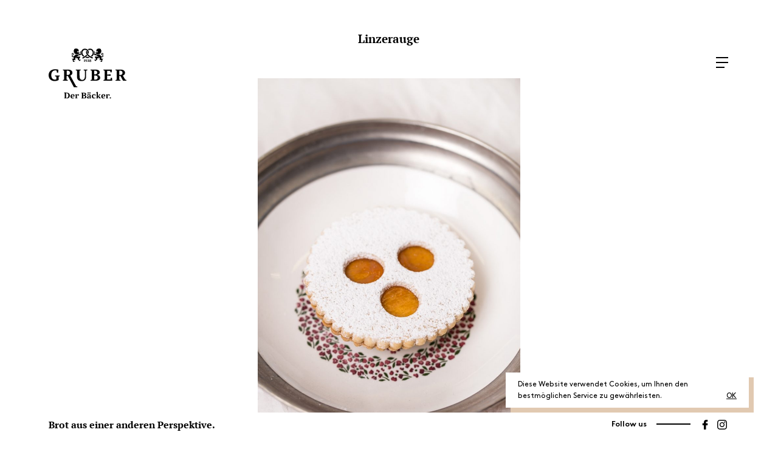

--- FILE ---
content_type: text/html; charset=UTF-8
request_url: https://www.gruberbrot.at/produkt/linzerauge/linzerauge-3/
body_size: 10743
content:
<!DOCTYPE html>
<!--[if lt IE 7 ]> <html lang="en" class="no-js ie6"> <![endif]-->
<!--[if IE 7 ]>    <html lang="en" class="no-js ie7"> <![endif]-->
<!--[if IE 8 ]>    <html lang="en" class="no-js ie8"> <![endif]-->
<!--[if IE 9 ]>    <html lang="en" class="no-js ie9"> <![endif]-->
<!--[if (gt IE 9)|!(IE)]><!--> <html lang="de" class="no-js"> <!--<![endif]-->
<html>
	<head>
		<meta charset="UTF-8">
		<meta name="viewport" content="width=device-width, initial-scale=1, maximum-scale=1">
		<title>Linzerauge - Bäckerei Gruber Lienz, Osttirol</title>

		
		<script src="https://www.gruberbrot.at/wp-content/themes/gruber/js/modernizr.js"></script>

	    <!--[if lt IE 9]>
	        <script src="https://oss.maxcdn.com/libs/html5shiv/3.7.0/html5shiv.js"></script>
	        <script src="https://oss.maxcdn.com/libs/respond.js/1.4.2/respond.min.js"></script>
	    <![endif]-->

		<meta name='robots' content='index, follow, max-image-preview:large, max-snippet:-1, max-video-preview:-1' />

	<!-- This site is optimized with the Yoast SEO plugin v26.7 - https://yoast.com/wordpress/plugins/seo/ -->
	<link rel="canonical" href="https://www.gruberbrot.at/produkt/linzerauge/linzerauge-3/" />
	<meta property="og:locale" content="de_DE" />
	<meta property="og:type" content="article" />
	<meta property="og:title" content="Linzerauge - Bäckerei Gruber Lienz, Osttirol" />
	<meta property="og:url" content="https://www.gruberbrot.at/produkt/linzerauge/linzerauge-3/" />
	<meta property="og:site_name" content="Bäckerei Gruber" />
	<meta property="article:publisher" content="https://www.facebook.com/baeckerei.gruber/" />
	<meta property="article:modified_time" content="2017-04-11T10:03:49+00:00" />
	<meta property="og:image" content="https://www.gruberbrot.at/produkt/linzerauge/linzerauge-3" />
	<meta property="og:image:width" content="1920" />
	<meta property="og:image:height" content="2880" />
	<meta property="og:image:type" content="image/jpeg" />
	<meta name="twitter:card" content="summary_large_image" />
	<script type="application/ld+json" class="yoast-schema-graph">{"@context":"https://schema.org","@graph":[{"@type":"WebPage","@id":"https://www.gruberbrot.at/produkt/linzerauge/linzerauge-3/","url":"https://www.gruberbrot.at/produkt/linzerauge/linzerauge-3/","name":"Linzerauge - Bäckerei Gruber Lienz, Osttirol","isPartOf":{"@id":"https://www.gruberbrot.at/#website"},"primaryImageOfPage":{"@id":"https://www.gruberbrot.at/produkt/linzerauge/linzerauge-3/#primaryimage"},"image":{"@id":"https://www.gruberbrot.at/produkt/linzerauge/linzerauge-3/#primaryimage"},"thumbnailUrl":"https://www.gruberbrot.at/wp-content/uploads/Linzerauge.jpg","datePublished":"2017-04-11T10:02:53+00:00","dateModified":"2017-04-11T10:03:49+00:00","breadcrumb":{"@id":"https://www.gruberbrot.at/produkt/linzerauge/linzerauge-3/#breadcrumb"},"inLanguage":"de","potentialAction":[{"@type":"ReadAction","target":["https://www.gruberbrot.at/produkt/linzerauge/linzerauge-3/"]}]},{"@type":"ImageObject","inLanguage":"de","@id":"https://www.gruberbrot.at/produkt/linzerauge/linzerauge-3/#primaryimage","url":"https://www.gruberbrot.at/wp-content/uploads/Linzerauge.jpg","contentUrl":"https://www.gruberbrot.at/wp-content/uploads/Linzerauge.jpg","width":1920,"height":2880},{"@type":"BreadcrumbList","@id":"https://www.gruberbrot.at/produkt/linzerauge/linzerauge-3/#breadcrumb","itemListElement":[{"@type":"ListItem","position":1,"name":"Startseite","item":"https://www.gruberbrot.at/"},{"@type":"ListItem","position":2,"name":"Linzerauge","item":"https://www.gruberbrot.at/produkt/linzerauge/"},{"@type":"ListItem","position":3,"name":"Linzerauge"}]},{"@type":"WebSite","@id":"https://www.gruberbrot.at/#website","url":"https://www.gruberbrot.at/","name":"Bäckerei Gruber","description":"Brot aus einer anderen Perspektive","potentialAction":[{"@type":"SearchAction","target":{"@type":"EntryPoint","urlTemplate":"https://www.gruberbrot.at/?s={search_term_string}"},"query-input":{"@type":"PropertyValueSpecification","valueRequired":true,"valueName":"search_term_string"}}],"inLanguage":"de"}]}</script>
	<!-- / Yoast SEO plugin. -->


<link rel="alternate" title="oEmbed (JSON)" type="application/json+oembed" href="https://www.gruberbrot.at/wp-json/oembed/1.0/embed?url=https%3A%2F%2Fwww.gruberbrot.at%2Fprodukt%2Flinzerauge%2Flinzerauge-3%2F" />
<link rel="alternate" title="oEmbed (XML)" type="text/xml+oembed" href="https://www.gruberbrot.at/wp-json/oembed/1.0/embed?url=https%3A%2F%2Fwww.gruberbrot.at%2Fprodukt%2Flinzerauge%2Flinzerauge-3%2F&#038;format=xml" />
<style id='wp-img-auto-sizes-contain-inline-css' type='text/css'>
img:is([sizes=auto i],[sizes^="auto," i]){contain-intrinsic-size:3000px 1500px}
/*# sourceURL=wp-img-auto-sizes-contain-inline-css */
</style>
<style id='wp-emoji-styles-inline-css' type='text/css'>

	img.wp-smiley, img.emoji {
		display: inline !important;
		border: none !important;
		box-shadow: none !important;
		height: 1em !important;
		width: 1em !important;
		margin: 0 0.07em !important;
		vertical-align: -0.1em !important;
		background: none !important;
		padding: 0 !important;
	}
/*# sourceURL=wp-emoji-styles-inline-css */
</style>
<link rel='stylesheet' id='wp-block-library-css' href='https://www.gruberbrot.at/wp-includes/css/dist/block-library/style.min.css' type='text/css' media='all' />
<style id='global-styles-inline-css' type='text/css'>
:root{--wp--preset--aspect-ratio--square: 1;--wp--preset--aspect-ratio--4-3: 4/3;--wp--preset--aspect-ratio--3-4: 3/4;--wp--preset--aspect-ratio--3-2: 3/2;--wp--preset--aspect-ratio--2-3: 2/3;--wp--preset--aspect-ratio--16-9: 16/9;--wp--preset--aspect-ratio--9-16: 9/16;--wp--preset--color--black: #000000;--wp--preset--color--cyan-bluish-gray: #abb8c3;--wp--preset--color--white: #ffffff;--wp--preset--color--pale-pink: #f78da7;--wp--preset--color--vivid-red: #cf2e2e;--wp--preset--color--luminous-vivid-orange: #ff6900;--wp--preset--color--luminous-vivid-amber: #fcb900;--wp--preset--color--light-green-cyan: #7bdcb5;--wp--preset--color--vivid-green-cyan: #00d084;--wp--preset--color--pale-cyan-blue: #8ed1fc;--wp--preset--color--vivid-cyan-blue: #0693e3;--wp--preset--color--vivid-purple: #9b51e0;--wp--preset--gradient--vivid-cyan-blue-to-vivid-purple: linear-gradient(135deg,rgb(6,147,227) 0%,rgb(155,81,224) 100%);--wp--preset--gradient--light-green-cyan-to-vivid-green-cyan: linear-gradient(135deg,rgb(122,220,180) 0%,rgb(0,208,130) 100%);--wp--preset--gradient--luminous-vivid-amber-to-luminous-vivid-orange: linear-gradient(135deg,rgb(252,185,0) 0%,rgb(255,105,0) 100%);--wp--preset--gradient--luminous-vivid-orange-to-vivid-red: linear-gradient(135deg,rgb(255,105,0) 0%,rgb(207,46,46) 100%);--wp--preset--gradient--very-light-gray-to-cyan-bluish-gray: linear-gradient(135deg,rgb(238,238,238) 0%,rgb(169,184,195) 100%);--wp--preset--gradient--cool-to-warm-spectrum: linear-gradient(135deg,rgb(74,234,220) 0%,rgb(151,120,209) 20%,rgb(207,42,186) 40%,rgb(238,44,130) 60%,rgb(251,105,98) 80%,rgb(254,248,76) 100%);--wp--preset--gradient--blush-light-purple: linear-gradient(135deg,rgb(255,206,236) 0%,rgb(152,150,240) 100%);--wp--preset--gradient--blush-bordeaux: linear-gradient(135deg,rgb(254,205,165) 0%,rgb(254,45,45) 50%,rgb(107,0,62) 100%);--wp--preset--gradient--luminous-dusk: linear-gradient(135deg,rgb(255,203,112) 0%,rgb(199,81,192) 50%,rgb(65,88,208) 100%);--wp--preset--gradient--pale-ocean: linear-gradient(135deg,rgb(255,245,203) 0%,rgb(182,227,212) 50%,rgb(51,167,181) 100%);--wp--preset--gradient--electric-grass: linear-gradient(135deg,rgb(202,248,128) 0%,rgb(113,206,126) 100%);--wp--preset--gradient--midnight: linear-gradient(135deg,rgb(2,3,129) 0%,rgb(40,116,252) 100%);--wp--preset--font-size--small: 13px;--wp--preset--font-size--medium: 20px;--wp--preset--font-size--large: 36px;--wp--preset--font-size--x-large: 42px;--wp--preset--spacing--20: 0.44rem;--wp--preset--spacing--30: 0.67rem;--wp--preset--spacing--40: 1rem;--wp--preset--spacing--50: 1.5rem;--wp--preset--spacing--60: 2.25rem;--wp--preset--spacing--70: 3.38rem;--wp--preset--spacing--80: 5.06rem;--wp--preset--shadow--natural: 6px 6px 9px rgba(0, 0, 0, 0.2);--wp--preset--shadow--deep: 12px 12px 50px rgba(0, 0, 0, 0.4);--wp--preset--shadow--sharp: 6px 6px 0px rgba(0, 0, 0, 0.2);--wp--preset--shadow--outlined: 6px 6px 0px -3px rgb(255, 255, 255), 6px 6px rgb(0, 0, 0);--wp--preset--shadow--crisp: 6px 6px 0px rgb(0, 0, 0);}:where(.is-layout-flex){gap: 0.5em;}:where(.is-layout-grid){gap: 0.5em;}body .is-layout-flex{display: flex;}.is-layout-flex{flex-wrap: wrap;align-items: center;}.is-layout-flex > :is(*, div){margin: 0;}body .is-layout-grid{display: grid;}.is-layout-grid > :is(*, div){margin: 0;}:where(.wp-block-columns.is-layout-flex){gap: 2em;}:where(.wp-block-columns.is-layout-grid){gap: 2em;}:where(.wp-block-post-template.is-layout-flex){gap: 1.25em;}:where(.wp-block-post-template.is-layout-grid){gap: 1.25em;}.has-black-color{color: var(--wp--preset--color--black) !important;}.has-cyan-bluish-gray-color{color: var(--wp--preset--color--cyan-bluish-gray) !important;}.has-white-color{color: var(--wp--preset--color--white) !important;}.has-pale-pink-color{color: var(--wp--preset--color--pale-pink) !important;}.has-vivid-red-color{color: var(--wp--preset--color--vivid-red) !important;}.has-luminous-vivid-orange-color{color: var(--wp--preset--color--luminous-vivid-orange) !important;}.has-luminous-vivid-amber-color{color: var(--wp--preset--color--luminous-vivid-amber) !important;}.has-light-green-cyan-color{color: var(--wp--preset--color--light-green-cyan) !important;}.has-vivid-green-cyan-color{color: var(--wp--preset--color--vivid-green-cyan) !important;}.has-pale-cyan-blue-color{color: var(--wp--preset--color--pale-cyan-blue) !important;}.has-vivid-cyan-blue-color{color: var(--wp--preset--color--vivid-cyan-blue) !important;}.has-vivid-purple-color{color: var(--wp--preset--color--vivid-purple) !important;}.has-black-background-color{background-color: var(--wp--preset--color--black) !important;}.has-cyan-bluish-gray-background-color{background-color: var(--wp--preset--color--cyan-bluish-gray) !important;}.has-white-background-color{background-color: var(--wp--preset--color--white) !important;}.has-pale-pink-background-color{background-color: var(--wp--preset--color--pale-pink) !important;}.has-vivid-red-background-color{background-color: var(--wp--preset--color--vivid-red) !important;}.has-luminous-vivid-orange-background-color{background-color: var(--wp--preset--color--luminous-vivid-orange) !important;}.has-luminous-vivid-amber-background-color{background-color: var(--wp--preset--color--luminous-vivid-amber) !important;}.has-light-green-cyan-background-color{background-color: var(--wp--preset--color--light-green-cyan) !important;}.has-vivid-green-cyan-background-color{background-color: var(--wp--preset--color--vivid-green-cyan) !important;}.has-pale-cyan-blue-background-color{background-color: var(--wp--preset--color--pale-cyan-blue) !important;}.has-vivid-cyan-blue-background-color{background-color: var(--wp--preset--color--vivid-cyan-blue) !important;}.has-vivid-purple-background-color{background-color: var(--wp--preset--color--vivid-purple) !important;}.has-black-border-color{border-color: var(--wp--preset--color--black) !important;}.has-cyan-bluish-gray-border-color{border-color: var(--wp--preset--color--cyan-bluish-gray) !important;}.has-white-border-color{border-color: var(--wp--preset--color--white) !important;}.has-pale-pink-border-color{border-color: var(--wp--preset--color--pale-pink) !important;}.has-vivid-red-border-color{border-color: var(--wp--preset--color--vivid-red) !important;}.has-luminous-vivid-orange-border-color{border-color: var(--wp--preset--color--luminous-vivid-orange) !important;}.has-luminous-vivid-amber-border-color{border-color: var(--wp--preset--color--luminous-vivid-amber) !important;}.has-light-green-cyan-border-color{border-color: var(--wp--preset--color--light-green-cyan) !important;}.has-vivid-green-cyan-border-color{border-color: var(--wp--preset--color--vivid-green-cyan) !important;}.has-pale-cyan-blue-border-color{border-color: var(--wp--preset--color--pale-cyan-blue) !important;}.has-vivid-cyan-blue-border-color{border-color: var(--wp--preset--color--vivid-cyan-blue) !important;}.has-vivid-purple-border-color{border-color: var(--wp--preset--color--vivid-purple) !important;}.has-vivid-cyan-blue-to-vivid-purple-gradient-background{background: var(--wp--preset--gradient--vivid-cyan-blue-to-vivid-purple) !important;}.has-light-green-cyan-to-vivid-green-cyan-gradient-background{background: var(--wp--preset--gradient--light-green-cyan-to-vivid-green-cyan) !important;}.has-luminous-vivid-amber-to-luminous-vivid-orange-gradient-background{background: var(--wp--preset--gradient--luminous-vivid-amber-to-luminous-vivid-orange) !important;}.has-luminous-vivid-orange-to-vivid-red-gradient-background{background: var(--wp--preset--gradient--luminous-vivid-orange-to-vivid-red) !important;}.has-very-light-gray-to-cyan-bluish-gray-gradient-background{background: var(--wp--preset--gradient--very-light-gray-to-cyan-bluish-gray) !important;}.has-cool-to-warm-spectrum-gradient-background{background: var(--wp--preset--gradient--cool-to-warm-spectrum) !important;}.has-blush-light-purple-gradient-background{background: var(--wp--preset--gradient--blush-light-purple) !important;}.has-blush-bordeaux-gradient-background{background: var(--wp--preset--gradient--blush-bordeaux) !important;}.has-luminous-dusk-gradient-background{background: var(--wp--preset--gradient--luminous-dusk) !important;}.has-pale-ocean-gradient-background{background: var(--wp--preset--gradient--pale-ocean) !important;}.has-electric-grass-gradient-background{background: var(--wp--preset--gradient--electric-grass) !important;}.has-midnight-gradient-background{background: var(--wp--preset--gradient--midnight) !important;}.has-small-font-size{font-size: var(--wp--preset--font-size--small) !important;}.has-medium-font-size{font-size: var(--wp--preset--font-size--medium) !important;}.has-large-font-size{font-size: var(--wp--preset--font-size--large) !important;}.has-x-large-font-size{font-size: var(--wp--preset--font-size--x-large) !important;}
/*# sourceURL=global-styles-inline-css */
</style>

<style id='classic-theme-styles-inline-css' type='text/css'>
/*! This file is auto-generated */
.wp-block-button__link{color:#fff;background-color:#32373c;border-radius:9999px;box-shadow:none;text-decoration:none;padding:calc(.667em + 2px) calc(1.333em + 2px);font-size:1.125em}.wp-block-file__button{background:#32373c;color:#fff;text-decoration:none}
/*# sourceURL=/wp-includes/css/classic-themes.min.css */
</style>
<link rel='stylesheet' id='gruber-style-css' href='https://www.gruberbrot.at/wp-content/themes/gruber/style.css' type='text/css' media='all' />
<style id='wp-typography-safari-font-workaround-inline-css' type='text/css'>
body {-webkit-font-feature-settings: "liga";font-feature-settings: "liga";-ms-font-feature-settings: normal;}
/*# sourceURL=wp-typography-safari-font-workaround-inline-css */
</style>
<link rel="https://api.w.org/" href="https://www.gruberbrot.at/wp-json/" /><link rel="alternate" title="JSON" type="application/json" href="https://www.gruberbrot.at/wp-json/wp/v2/media/861" /><link rel="EditURI" type="application/rsd+xml" title="RSD" href="https://www.gruberbrot.at/xmlrpc.php?rsd" />
<link rel='shortlink' href='https://www.gruberbrot.at/?p=861' />
<link rel="icon" href="https://www.gruberbrot.at/wp-content/uploads/cropped-icon-270x270-1-32x32.png" sizes="32x32" />
<link rel="icon" href="https://www.gruberbrot.at/wp-content/uploads/cropped-icon-270x270-1-192x192.png" sizes="192x192" />
<link rel="apple-touch-icon" href="https://www.gruberbrot.at/wp-content/uploads/cropped-icon-270x270-1-180x180.png" />
<meta name="msapplication-TileImage" content="https://www.gruberbrot.at/wp-content/uploads/cropped-icon-270x270-1-270x270.png" />

<!-- BEGIN ExactMetrics v5.3.10 Universal Analytics - https://exactmetrics.com/ -->
<script>
(function(i,s,o,g,r,a,m){i['GoogleAnalyticsObject']=r;i[r]=i[r]||function(){
	(i[r].q=i[r].q||[]).push(arguments)},i[r].l=1*new Date();a=s.createElement(o),
	m=s.getElementsByTagName(o)[0];a.async=1;a.src=g;m.parentNode.insertBefore(a,m)
})(window,document,'script','https://www.google-analytics.com/analytics.js','ga');
  ga('create', 'UA-76225351-13', 'auto');
  ga('set', 'anonymizeIp', true);
  ga('send', 'pageview');
</script>
<!-- END ExactMetrics Universal Analytics -->

	    <!--[if IE]>
			<link rel="stylesheet" type="text/css" href="https://www.gruberbrot.at/wp-content/themes/gruber/css/ie.css">
		<![endif]-->
	</head>

	<body data-rsssl=1 class="attachment wp-singular attachment-template-default single single-attachment postid-861 attachmentid-861 attachment-jpeg wp-theme-gruber">
		<!--[if lt IE 10]><div class="browsehappy">Ihre Version von Internet Explorer ist veraltet! <a href="http://browsehappy.com/">Wechseln Sie zu einem neuen und sicheren Browser</a>!</div><![endif]-->

		
    	<main id="barba-wrapper">
			<div class="barba-container">
				<header>
					<a href="https://www.gruberbrot.at/" class="no-barba"><img src="https://www.gruberbrot.at/wp-content/themes/gruber/images/logo.svg" class="gruber-logo"></a>
					<a class="gruber-nav-trigger"><span aria-hidden="true" class="gruber-icon"></span></a>
				</header>

									<nav class="gruber-primary-nav">
						<ul id="menu-topnavigation" class=""><li id="menu-item-38" class="menu-item menu-item-type-custom menu-item-object-custom menu-item-home menu-item-38"><a href="https://www.gruberbrot.at/"><img src="https://www.gruberbrot.at/wp-content/themes/gruber/images/logo.svg" class="gruber-logo gruber-logo-nav opacity0"></a></li>
<li id="menu-item-19" class="menu-item menu-item-type-post_type menu-item-object-page menu-item-19"><a href="https://www.gruberbrot.at/baeckerei/">Bäckerei</a></li>
<li id="menu-item-18" class="menu-item menu-item-type-post_type menu-item-object-page menu-item-18"><a href="https://www.gruberbrot.at/cafe/">Café</a></li>
<li id="menu-item-17" class="menu-item menu-item-type-post_type menu-item-object-page menu-item-17"><a href="https://www.gruberbrot.at/sortiment/">Sortiment</a></li>
<li id="menu-item-16" class="menu-item menu-item-type-post_type menu-item-object-page menu-item-16"><a href="https://www.gruberbrot.at/tipps/">Tipps</a></li>
<li id="menu-item-1441" class="menu-item menu-item-type-post_type menu-item-object-page menu-item-1441"><a href="https://www.gruberbrot.at/imagefilm/">Imagefilm</a></li>
<li id="menu-item-1641" class="menu-item menu-item-type-post_type menu-item-object-page menu-item-1641"><a href="https://www.gruberbrot.at/impressionen/">Impressionen</a></li>
<li id="menu-item-15" class="menu-item menu-item-type-post_type menu-item-object-page menu-item-15"><a href="https://www.gruberbrot.at/kontakt/">Kontakt</a></li>
</ul>						<a href="#" class="gruber-close-trigger button opacity0">Schliessen</a>
						<div class="nav-footer">
							<a href="https://www.gruberbrot.at/impressum/" class="impressum-trigger">Impressum</a> &nbsp; <a href="https://www.gruberbrot.at/datenschutz/" class="datenschutz-trigger">Datenschutz</a>
						</div>
					</nav>
				
				
				<div id="tipps">
					<section class="inhalt">
						<div class="row">
							<div class="col-sm-8 col-sm-offset-2 col-xs-12">

								<div class="row">

									
									<div class="col-sm-8 col-sm-offset-2 col-xs-12">
										<div class="text-padding-mobil text-center tipp">
											<h6 class="kategorie"></h6>
											<h3>Linzerauge</h3>
											<p class="attachment"><a href="https://www.gruberbrot.at/wp-content/uploads/Linzerauge.jpg"><img fetchpriority="high" decoding="async" width="800" height="1200" src="https://www.gruberbrot.at/wp-content/uploads/Linzerauge-800x1200.jpg" class="attachment-medium size-medium" alt srcset="https://www.gruberbrot.at/wp-content/uploads/Linzerauge-800x1200.jpg 800w, https://www.gruberbrot.at/wp-content/uploads/Linzerauge-768x1152.jpg 768w, https://www.gruberbrot.at/wp-content/uploads/Linzerauge-720x1080.jpg 720w, https://www.gruberbrot.at/wp-content/uploads/Linzerauge.jpg 1920w" sizes="(max-width: 800px) 100vw, 800px"></a></p>
											<a href="#" class="button button-schwarz weitersagen" data-url="https://www.gruberbrot.at/produkt/linzerauge/linzerauge-3/">Das muss ich weitersagen</a>

											<div class="mehr-tipps">
												<a href="https://www.gruberbrot.at/tipps/" class="button button-schwarz">alle Tipps</a>
											</div>
										</div>
									</div>
								</div>
							</div>

						</div>
					</section>

				</div>

				
				<div class="baecker-footer">
					<h2>Brot aus einer anderen Perspektive.</h2>
				</div>
				<div class="follow-footer">
					<ul>
						<li><a href="https://www.facebook.com/baeckerei.gruber/" target="_blank"><img src="https://www.gruberbrot.at/wp-content/themes/gruber/images/facebook.svg" class="svg"></a></li>
						<li><a href="https://www.instagram.com/gruberbrot/" target="_blank"><img src="https://www.gruberbrot.at/wp-content/themes/gruber/images/instagram.svg" class="svg"></a></li>
					</ul>
					<strong>Follow us</strong>
				</div>

								<div id="impressum">
					<a href="#" class="impressum-close-trigger button opacity0">Schliessen</a>
					<div class="impressum-text text-center">
						<p class="attachment"><a href="https://www.gruberbrot.at/wp-content/uploads/Linzerauge.jpg"><img loading="lazy" decoding="async" width="800" height="1200" src="https://www.gruberbrot.at/wp-content/uploads/Linzerauge-800x1200.jpg" class="attachment-medium size-medium" alt srcset="https://www.gruberbrot.at/wp-content/uploads/Linzerauge-800x1200.jpg 800w, https://www.gruberbrot.at/wp-content/uploads/Linzerauge-768x1152.jpg 768w, https://www.gruberbrot.at/wp-content/uploads/Linzerauge-720x1080.jpg 720w, https://www.gruberbrot.at/wp-content/uploads/Linzerauge.jpg 1920w" sizes="auto, (max-width: 800px) 100vw, 800px"></a></p>
<h2>Für den Inhalt verantwortlich</h2>
<p>&nbsp;</p>
<h3>Bäckerei Gruber</h3>
<p>Maximilianstraße 18<br>
9900&nbsp;Lienz<br>
Tel.: <a href="tel:+43485262776">+43 4852 62&nbsp;776</a><br>
Fax: +43 4852 62&nbsp;776-4<br>
E-Mail: <a href="mailto:info@gruberbrot.at">info@gruberbrot.at</a></p>
<p>Firmenbuchnummer: FN&nbsp;387483d<br>
Firmenbuchgericht: Landesgericht Innsbruck<br>
UID-Nr.: ATU&nbsp;63541028</p>
<p><strong>Design, Konzept:</strong><br>
<a href="http://www.aberjung.com" target="_blank" rel="noopener">aber­jung&nbsp;OG</a></p>
<p><strong>Haftung für&nbsp;Links:</strong><br>
Trotz sorg­fäl­ti­ger inhalt­li­cher Kontrolle über­neh­men wir kei­ne Haftung für die Inhalte exter­ner Links. Für den Inhalt der ver­link­ten Seiten sind aus­schließ­lich deren Betreiber verantwortlich.</p>
<p><strong>Urheberrechte:</strong><br>
Der Inhalt die­ser Website ist urhe­ber­recht­lich geschützt. Die Bereitstellung von Inhalten und Bildmaterial die­ser Website auf ande­ren Websites ist nur mit aus­drück­li­cher Genehmigung gestat­tet. Die auf die­ser Website ent­hal­te­nen Angaben wer­den nach bes­tem Wissen erstellt und mit gro­ßer Sorgfalt auf ihre Richtigkeit über­prüft. Trotzdem sind inhalt­li­che und sach­li­che Fehler nicht voll­stän­dig aus­zu­schlie­ßen. Der Inhaber über­nimmt kei­ner­lei Garantie und Haftung für die Richtigkeit, Aktualität und Vollständigkeit der bereit­ge­stell­ten Informationen. Alle Angaben sind ohne Gewähr. Dies gilt auch für alle Links zu ande­ren URLs, die auf der Website genannt sind.</p>
					</div>
				</div>

								<div id="datenschutz">
					<a href="#" class="datenschutz-close-trigger button opacity0">Schliessen</a>
					<div class="datenschutz-text text-center">
						<p class="attachment"><a href="https://www.gruberbrot.at/wp-content/uploads/Linzerauge.jpg"><img loading="lazy" decoding="async" width="800" height="1200" src="https://www.gruberbrot.at/wp-content/uploads/Linzerauge-800x1200.jpg" class="attachment-medium size-medium" alt srcset="https://www.gruberbrot.at/wp-content/uploads/Linzerauge-800x1200.jpg 800w, https://www.gruberbrot.at/wp-content/uploads/Linzerauge-768x1152.jpg 768w, https://www.gruberbrot.at/wp-content/uploads/Linzerauge-720x1080.jpg 720w, https://www.gruberbrot.at/wp-content/uploads/Linzerauge.jpg 1920w" sizes="auto, (max-width: 800px) 100vw, 800px"></a></p>
<h2>Datenschutzerklärung</h2>
<p>Diese Datenschutzerklärung klärt Nutzer über die Art, den Umfang und Zwecke der Erhebung und Verwendung per­so­nen­be­zo­ge­ner Daten durch den ver­ant­wort­li­chen Anbieter</p>
<p>Bäckerei Gruber<br>
Maximilianstraße 18<br>
9900&nbsp;Lienz<br>
Tel.: <a href="tel:+43485262776">+43 4852 62&nbsp;776</a><br>
E-Mail: <a href="mailto:info@gruberbrot.at">info@gruberbrot.at</a></p>
<p>die­ser Website (im fol­gen­den “Angebot”) auf.</p>
<h3>Zugriffsdaten/ Server-Logfiles</h3>
<p>Der Anbieter (bezie­hungs­wei­se sein Webspace-Provider) erhebt Daten über jeden Zugriff auf das Angebot (so genann­te Serverlogfiles). Zu den Zugriffsdaten gehören:</p>
<p>Name der abge­ru­fe­nen Webseite, Datei, Datum und Uhrzeit des Abrufs, über­tra­ge­ne Datenmenge, Meldung über erfolg­rei­chen Abruf, Browsertyp nebst Version, das Betriebssystem des Nutzers, Referrer URL (die zuvor besuch­te Seite), IP-Adresse und der anfra­gen­de Provider.</p>
<p>Der Anbieter ver­wen­det die Protokolldaten nur für sta­tis­ti­sche Auswertungen zum Zweck des Betriebs, der Sicherheit und der Optimierung des Angebotes. Der Anbieterbehält sich jedoch vor, die Protokolldaten nach­träg­lich zu über­prü­fen, wenn auf­grund kon­kre­ter Anhaltspunkte der berech­tig­te Verdacht einer rechts­wid­ri­gen Nutzung besteht.</p>
<h3>Kontaktaufnahme</h3>
<p>Bei der Kontaktaufnahme mit dem Anbieter (zum Beispiel per Kontaktformular oder E-Mail) wer­den die Angaben des Nutzers zwecks Bearbeitung der Anfrage sowie für den Fall, dass Anschlussfragen ent­ste­hen, gespeichert.</p>
<h3>Einbindung von Diensten und Inhalten Dritter</h3>
<p>Es kann vor­kom­men, dass inner­halb die­ses Onlineangebotes Inhalte Dritter, wie zum Beispiel Videos von YouTube, Kartenmaterial von Google-Maps, RSS-Feeds oder Grafiken von ande­ren Webseiten ein­ge­bun­den wer­den. Dies setzt immer vor­aus, dass die Anbieter die­ser Inhalte (nach­fol­gend bezeich­net als „Dritt-Anbieter“) die IP-Adresse der Nutzer wahr neh­men. Denn ohne die IP-Adresse, könn­ten sie die Inhalte nicht an den Browser des jewei­li­gen Nutzers sen­den. Die IP-Adresse ist damit für die Darstellung die­ser Inhalte erfor­der­lich. Wir bemü­hen uns nur sol­che Inhalte zu ver­wen­den, deren jewei­li­ge Anbieter die IP-Adresse ledig­lich zur Auslieferung der Inhalte ver­wen­den. Jedoch haben wir kei­nen Einfluss dar­auf, falls die Dritt-Anbieter die IP-Adresse z.B. für sta­tis­ti­sche Zwecke spei­chern. Soweit dies uns bekannt ist, klä­ren wir die Nutzer dar­über&nbsp;auf.</p>
<h3>Cookies</h3>
<p>Cookies sind klei­ne Dateien, die es ermög­li­chen, auf dem Zugriffsgerät der Nutzer (PC, Smartphone o.ä.) spe­zi­fi­sche, auf das Gerät bezo­ge­ne Informationen zu spei­chern. Sie die­nen zum einem der Benutzerfreundlichkeit von Webseiten und damit den Nutzern (z.B. Speicherung von Logindaten). Zum ande­ren die­nen sie, um die sta­tis­ti­sche Daten der Webseitennutzung zu erfas­sen und sie zwecks Verbesserung des Angebotes ana­ly­sie­ren zu kön­nen. Die Nutzer kön­nen auf den Einsatz der Cookies Einfluss neh­men. Die meis­ten Browser ver­fü­gen eine Option mit der das Speichern von Cookies ein­ge­schränkt oder kom­plett ver­hin­dert wird. Allerdings wird dar­auf hin­ge­wie­sen, dass die Nutzung und ins­be­son­de­re der Nutzungskomfort ohne Cookies ein­ge­schränkt werden.</p>
<p>Sie kön­nen vie­le Online-Anzeigen-Cookies von Unternehmen über die US-amerikanische Seite <a target="_blank" href="http://www.aboutads.info/choices/">http://www.aboutads.info/choices/</a> oder die EU-Seite <a target="_blank" href="http://www.youronlinechoices.com/uk/your-ad-choices/ ">http://www.youronlinechoices.com/uk/your-ad-choices/ </a> verwalten.</p>
<h3>Google Analytics</h3>
<p>Dieses Angebot benutzt Google Analytics, einen Webanalysedienst der Google Inc. („Google“). Google Analytics ver­wen­det sog. „Cookies“, Textdateien, die auf Computer der Nutzer gespei­chert wer­den und die eine Analyse der Benutzung der Website durch sie ermög­li­chen. Die durch den Cookie erzeug­ten Informationen über Benutzung die­ser Website durch die Nutzer wer­den in der Regel an einen Server von Google in den USA über­tra­gen und dort gespeichert.</p>
<p>Im Falle der Aktivierung der IP-Anonymisierung auf die­ser Webseite, wird die IP-Adresse der Nutzer von Google jedoch inner­halb von Mitgliedstaaten der Europäischen Union oder in ande­ren Vertragsstaaten des Abkommens über den Europäischen Wirtschaftsraum zuvor gekürzt. Nur in Ausnahmefällen wird die vol­le IP-Adresse an einen Server von Google in den USA über­tra­gen und dort gekürzt. Die IP-Anonymisierung ist auf die­ser Website aktiv. Im Auftrag des Betreibers die­ser Website wird Google die­se Informationen benut­zen, um die Nutzung der Website durch die Nutzer aus­zu­wer­ten, um Reports über die Websiteaktivitäten zusam­men­zu­stel­len und um wei­te­re mit der Websitenutzung und der Internetnutzung ver­bun­de­ne Dienstleistungen gegen­über dem Websitebetreiber zu erbringen.</p>
<p>Die im Rahmen von Google Analytics von Ihrem Browser über­mit­tel­te IP-Adresse wird nicht mit ande­ren Daten von Google zusam­men­ge­führt. Die Nutzer kön­nen die Speicherung der Cookies durch eine ent­spre­chen­de Einstellung Ihrer Browser-Software ver­hin­dern; Dieses Angebot weist die Nutzer jedoch dar­auf hin, dass Sie in die­sem Fall gege­be­nen­falls nicht sämt­li­che Funktionen die­ser Website voll­um­fäng­lich wer­den nut­zen kön­nen. Die Nutzer kön­nen dar­über hin­aus die Erfassung der durch das Cookie erzeug­ten und auf ihre Nutzung der Website bezo­ge­nen Daten (inkl. Ihrer IP-Adresse) an Google sowie die Verarbeitung die­ser Daten durch Google ver­hin­dern, indem sie das unter dem fol­gen­den Link ver­füg­ba­re Browser-Plugin her­un­ter­la­den und instal­lie­ren: <a target="_blank" href="http://tools.google.com/dlpage/gaoptout?hl=de">http://tools.google.com/dlpage/gaoptout?hl=de</a>.</p>
<p>Weitere Informationen zur Datennutzung zu Werbezwecken durch Google, Einstellungs- und Widerspruchsmöglichkeiten erfah­ren Sie auf den Webseiten von Google: <a target="_blank" href="https://www.google.com/intl/de/policies/privacy/partners/">https://www.google.com/intl/de/policies/privacy/partners/</a> („Datennutzung durch Google bei Ihrer Nutzung von Websites oder Apps unse­rer Partner“), <a target="_blank" href="http://www.google.com/policies/technologies/ads">http://www.google.com/policies/technologies/ads</a> („Datennutzung zu Werbezwecken“),<a target="_blank" href="http://www.google.de/settings/ads"> http://www.google.de/settings/ads</a> („Informationen ver­wal­ten, die Google ver­wen­det, um Ihnen Werbung ein­zu­blen­den“) und <a target="_blank" href="http://www.google.com/ads/preferences/">http://www.google.com/ads/preferences/</a> („Bestimmen Sie, wel­che Werbung Google Ihnen&nbsp;zeigt“).</p>
<p>Alternativ zum Browser-Add-On oder inner­halb von Browsern auf mobi­len Geräten, <a id="GAOptOut" title="Google Analytics Opt-Out-Cookie setzen"></a>kli­cken Sie bit­te die­sen Link, um die Erfassung durch Google Analytics inner­halb die­ser Website zukünf­tig zu ver­hin­dern. Dabei wird ein Opt-Out-Cookie auf Ihrem Gerät abge­legt. Löschen Sie Ihre Cookies, müs­sen Sie die­sen Link erneut klicken.</p>
<h3>Widerruf, Änderungen, Berichtigungen und Aktualisierungen</h3>
<p>Der Nutzer hat das Recht, auf Antrag unent­gelt­lich Auskunft zu erhal­ten über die per­so­nen­be­zo­ge­nen Daten, die über ihn gespei­chert wur­den. Zusätzlich hat der Nutzer das Recht auf Berichtigung unrich­ti­ger Daten, Sperrung und Löschung sei­ner per­so­nen­be­zo­ge­nen Daten, soweit dem kei­ne gesetz­li­che Aufbewahrungspflicht entgegensteht.</p>
					</div>
				</div>

			</div>
		</main>

		
		<script src="//cdnjs.cloudflare.com/ajax/libs/cookieconsent2/3.0.3/cookieconsent.min.js"></script>
		<script>
			window.addEventListener("load",function(){window.cookieconsent.initialise({palette:{popup:{background:"#fff",text:"#000"},button:{background:"transparent",text:"#000",border:"transparent"}},position:"bottom",content:{message:"Diese Website verwendet Cookies, um Ihnen den bestmöglichen Service zu gewährleisten.",dismiss:"OK",link:"Info",href:"https://www.gruberbrot.at/datenschutz/"}})});
		</script>

		<script type="text/javascript" src="https://www.gruberbrot.at/wp-content/themes/gruber/js/jquery.js" id="gruber-jquery-js"></script>
<script type="text/javascript" src="https://www.gruberbrot.at/wp-content/themes/gruber/js/scripts.js" id="gruber-scripts-js"></script>
<script type="text/javascript" src="https://www.gruberbrot.at/wp-content/themes/gruber/js/gruber.js" id="gruber-js"></script>
<script type="text/javascript" src="https://www.gruberbrot.at/wp-content/plugins/wp-typography/js/clean-clipboard.min.js" id="wp-typography-cleanup-clipboard-js"></script>
<script type="speculationrules">
{"prefetch":[{"source":"document","where":{"and":[{"href_matches":"/*"},{"not":{"href_matches":["/wp-*.php","/wp-admin/*","/wp-content/uploads/*","/wp-content/*","/wp-content/plugins/*","/wp-content/themes/gruber/*","/*\\?(.+)"]}},{"not":{"selector_matches":"a[rel~=\"nofollow\"]"}},{"not":{"selector_matches":".no-prefetch, .no-prefetch a"}}]},"eagerness":"conservative"}]}
</script>
<div style="display:none"><a href="http://dlwordpress.com/">Free WordPress Themes</a>, <a href="https://dlandroid24.com/">Free Android Games</a></div><script id="wp-emoji-settings" type="application/json">
{"baseUrl":"https://s.w.org/images/core/emoji/17.0.2/72x72/","ext":".png","svgUrl":"https://s.w.org/images/core/emoji/17.0.2/svg/","svgExt":".svg","source":{"concatemoji":"https://www.gruberbrot.at/wp-includes/js/wp-emoji-release.min.js"}}
</script>
<script type="module">
/* <![CDATA[ */
/*! This file is auto-generated */
const a=JSON.parse(document.getElementById("wp-emoji-settings").textContent),o=(window._wpemojiSettings=a,"wpEmojiSettingsSupports"),s=["flag","emoji"];function i(e){try{var t={supportTests:e,timestamp:(new Date).valueOf()};sessionStorage.setItem(o,JSON.stringify(t))}catch(e){}}function c(e,t,n){e.clearRect(0,0,e.canvas.width,e.canvas.height),e.fillText(t,0,0);t=new Uint32Array(e.getImageData(0,0,e.canvas.width,e.canvas.height).data);e.clearRect(0,0,e.canvas.width,e.canvas.height),e.fillText(n,0,0);const a=new Uint32Array(e.getImageData(0,0,e.canvas.width,e.canvas.height).data);return t.every((e,t)=>e===a[t])}function p(e,t){e.clearRect(0,0,e.canvas.width,e.canvas.height),e.fillText(t,0,0);var n=e.getImageData(16,16,1,1);for(let e=0;e<n.data.length;e++)if(0!==n.data[e])return!1;return!0}function u(e,t,n,a){switch(t){case"flag":return n(e,"\ud83c\udff3\ufe0f\u200d\u26a7\ufe0f","\ud83c\udff3\ufe0f\u200b\u26a7\ufe0f")?!1:!n(e,"\ud83c\udde8\ud83c\uddf6","\ud83c\udde8\u200b\ud83c\uddf6")&&!n(e,"\ud83c\udff4\udb40\udc67\udb40\udc62\udb40\udc65\udb40\udc6e\udb40\udc67\udb40\udc7f","\ud83c\udff4\u200b\udb40\udc67\u200b\udb40\udc62\u200b\udb40\udc65\u200b\udb40\udc6e\u200b\udb40\udc67\u200b\udb40\udc7f");case"emoji":return!a(e,"\ud83e\u1fac8")}return!1}function f(e,t,n,a){let r;const o=(r="undefined"!=typeof WorkerGlobalScope&&self instanceof WorkerGlobalScope?new OffscreenCanvas(300,150):document.createElement("canvas")).getContext("2d",{willReadFrequently:!0}),s=(o.textBaseline="top",o.font="600 32px Arial",{});return e.forEach(e=>{s[e]=t(o,e,n,a)}),s}function r(e){var t=document.createElement("script");t.src=e,t.defer=!0,document.head.appendChild(t)}a.supports={everything:!0,everythingExceptFlag:!0},new Promise(t=>{let n=function(){try{var e=JSON.parse(sessionStorage.getItem(o));if("object"==typeof e&&"number"==typeof e.timestamp&&(new Date).valueOf()<e.timestamp+604800&&"object"==typeof e.supportTests)return e.supportTests}catch(e){}return null}();if(!n){if("undefined"!=typeof Worker&&"undefined"!=typeof OffscreenCanvas&&"undefined"!=typeof URL&&URL.createObjectURL&&"undefined"!=typeof Blob)try{var e="postMessage("+f.toString()+"("+[JSON.stringify(s),u.toString(),c.toString(),p.toString()].join(",")+"));",a=new Blob([e],{type:"text/javascript"});const r=new Worker(URL.createObjectURL(a),{name:"wpTestEmojiSupports"});return void(r.onmessage=e=>{i(n=e.data),r.terminate(),t(n)})}catch(e){}i(n=f(s,u,c,p))}t(n)}).then(e=>{for(const n in e)a.supports[n]=e[n],a.supports.everything=a.supports.everything&&a.supports[n],"flag"!==n&&(a.supports.everythingExceptFlag=a.supports.everythingExceptFlag&&a.supports[n]);var t;a.supports.everythingExceptFlag=a.supports.everythingExceptFlag&&!a.supports.flag,a.supports.everything||((t=a.source||{}).concatemoji?r(t.concatemoji):t.wpemoji&&t.twemoji&&(r(t.twemoji),r(t.wpemoji)))});
//# sourceURL=https://www.gruberbrot.at/wp-includes/js/wp-emoji-loader.min.js
/* ]]> */
</script>
	</body>
</html>
